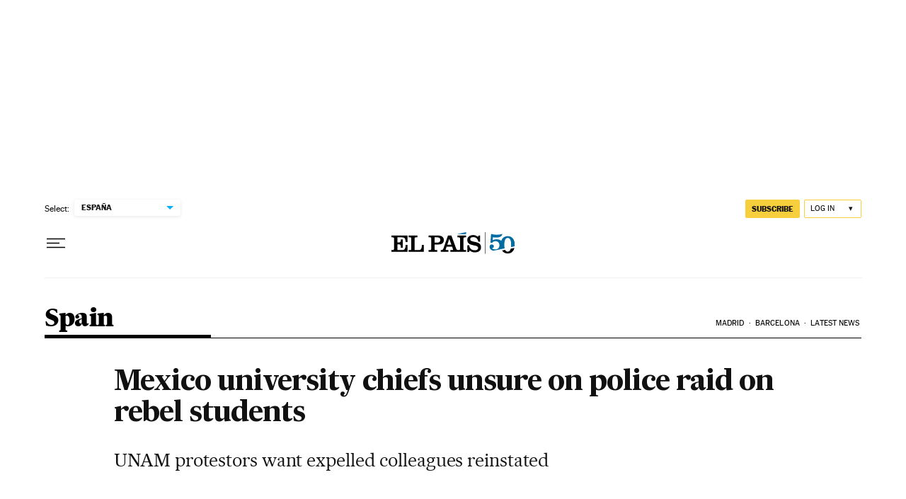

--- FILE ---
content_type: application/javascript; charset=utf-8
request_url: https://fundingchoicesmessages.google.com/f/AGSKWxWk8EmevHuLohRVmJ-es0WU1cDJ8htkxJAASAlr4ZscyZxajcWReKByVsLstr4VjFdTYPWyV9fpOQA7HwzwS7shMupphJZ3q9As8DDMsBxSSI3_F0JvaOUbdf8VorzrbZy23sIdXQsTjg5g3SAR7Hc0xbae4CtOycB-yPjttut5BYr3qXUqZJQzNhnT/_/headerads._adlabel_/dyn_banner./ad/top3.-article-ads-
body_size: -1288
content:
window['d4856ac9-5ced-4a91-9ae9-8faf0da24419'] = true;